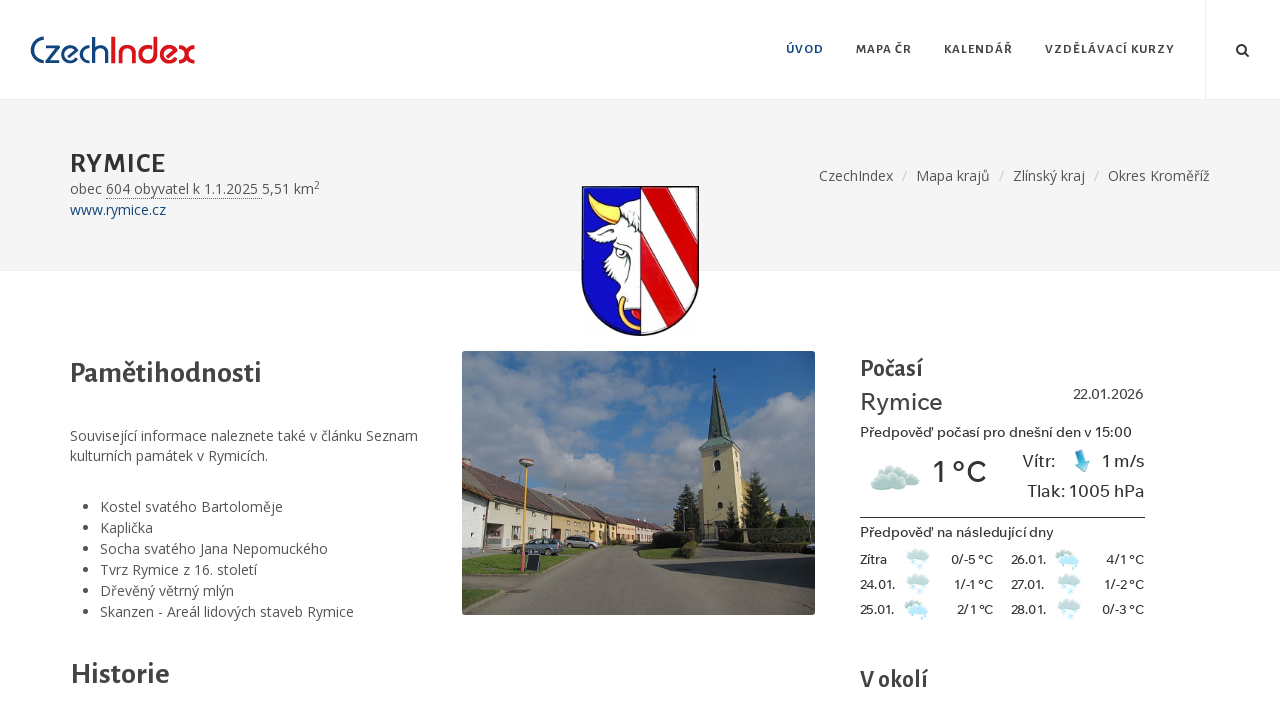

--- FILE ---
content_type: text/html; charset=UTF-8
request_url: https://www.czechindex.cz/zlinsky-kraj/kromeriz/rymice
body_size: 4201
content:
<!DOCTYPE html>
<html dir="ltr" lang="cs-CS">
<head>
    <meta charset="UTF-8">
<meta http-equiv="content-type" content="text/html; charset=utf-8"/>
<meta name="robots" content="index, follow"/>
<meta name="accessibility" content="Designed with accessibility in mind"/>
<meta name="author" content="Petr Zelichovsky | otik.cz"/>
<meta name="copyright" content="CzechIndex s.r.o."/>
<meta name="license" content="Mixed licensing - see https://www.czechindex.cz/data/"/>
<link rel="license" href="https://www.czechindex.cz/data/">

<link rel="apple-touch-icon" sizes="57x57" href="/apple-touch-icon-57x57.png">
<link rel="apple-touch-icon" sizes="60x60" href="/apple-touch-icon-60x60.png">
<link rel="apple-touch-icon" sizes="72x72" href="/apple-touch-icon-72x72.png">
<link rel="icon" type="image/png" href="/favicon-32x32.png" sizes="32x32">
<link rel="icon" type="image/png" href="/favicon-16x16.png" sizes="16x16">
<link rel="manifest" href="/manifest.json">
<meta name="msapplication-TileColor" content="#ffffff">
<meta name="theme-color" content="#ffffff">

<link
    href="https://fonts.googleapis.com/css?family=Open+Sans:300,400,400italic,600,700|Alegreya+Sans:300,400,500,600,700|Crete+Round:400italic&amp;subset=latin,latin-ext"
    rel="stylesheet" type="text/css"/>
<link rel="stylesheet" href="/css/app.css?id=e8e8285f13af7ce1dbee" type="text/css"/>
<meta name="viewport" content="width=device-width, initial-scale=1, maximum-scale=7"/>
<meta name="referrer" content="origin"/>


<script type="text/javascript" src="/js/jquery.js"></script>
<script type="text/javascript" src="/js/plugins.js"></script>
<script type="text/javascript" src="/js/app.js?id=43adaa69e0fd884fc09f"></script>

<title>Rymice (Okres Kroměříž) – CzechIndex</title>

<meta property="og:locale" content="cs_CZ" />
<meta property="og:title" content="Rymice (Okres Kroměříž) – CzechIndex">
<meta property="og:description" content="">
<meta property="og:url" content="https://www.czechindex.cz/zlinsky-kraj/kromeriz/rymice">
<meta property="og:type" content="website">
<meta property="og:image" content="https://www.czechindex.cz/img/obec_500px/588971.jpg">


<link rel="canonical" href="https://www.czechindex.cz/zlinsky-kraj/kromeriz/rymice/" />

    <script async src="https://pagead2.googlesyndication.com/pagead/js/adsbygoogle.js?client=ca-pub-9590002035914386"
            crossorigin="anonymous"></script>
</head>
<body class="stretched no-transition device-lg" itemscope="" itemtype="https://schema.org/WebPage">
<div id="wrapper" class="clearfix">
    <header id="header" class="full-header">
    <div id="header-wrap">
        <div class="container clearfix">
            <div id="primary-menu-trigger"><i class="icon-reorder"></i></div>
            <div id="logo">
                <a href="/" class="standard-logo"><img src="/images/logo.png" alt="Czechindex logo" title="CzechIndex, informace o Česku"></a>
                <a href="/" class="retina-logo"><img src="/images/logo@2x.png" alt="Czechindex logo" title="CzechIndex, informace o Česku"></a>
            </div>

            <nav id="primary-menu">
                <ul>
    <li class="current">
        <a href="/">
            <div>Úvod</div>
        </a>
    </li>
    <li>
        <a href="/cesko/">
            <div>Mapa ČR</div>
        </a>
        <ul>
            <li><a href="/hlavni-mesto-praha/">
                    <div>Hlavní město Praha</div>
                </a></li>
            <li><a href="/stredocesky-kraj/">
                    <div>Středočeský kraj</div>
                </a></li>
            <li><a href="/jihocesky-kraj/">
                    <div>Jihočeský kraj</div>
                </a></li>
            <li><a href="/plzensky-kraj/">
                    <div>Plzeňský kraj</div>
                </a></li>
            <li><a href="/karlovarsky-kraj/">
                    <div>Karlovarský kraj</div>
                </a></li>
            <li><a href="/ustecky-kraj/">
                    <div>Ústecký kraj</div>
                </a></li>
            <li><a href="/liberecky-kraj/">
                    <div>Liberecký kraj</div>
                </a></li>
            <li><a href="/kralovehradecky-kraj/">
                    <div>Královéhradecký kraj</div>
                </a></li>
            <li><a href="/pardubicky-kraj/">
                    <div>Pardubický kraj</div>
                </a></li>
            <li><a href="/kraj-vysocina/">
                    <div>Kraj Vysočina</div>
                </a></li>
            <li><a href="/jihomoravsky-kraj/">
                    <div>Jihomoravský kraj</div>
                </a></li>
            <li><a href="/olomoucky-kraj/">
                    <div>Olomoucký kraj</div>
                </a></li>
            <li><a href="/zlinsky-kraj/">
                    <div>Zlínský kraj</div>
                </a></li>
            <li><a href="/moravskoslezsky-kraj/">
                    <div>Moravskoslezský kraj</div>
                </a></li>
        </ul>
    </li>
    <li>
        <a href="https://www.czechindex.cz/kalendar/mesic/">
            <div>Kalendář</div>
        </a>
        <ul>
            <li>
                <a href="https://www.czechindex.cz/kalendar/svatek/22-01">
                    <div>Dnešní svátek</div>
                </a>
            </li>
            <li>
                <a href="https://www.czechindex.cz/kalendar/mesic/">
                    <div>Měsíční přehled svátků</div>
                </a>
            </li>
            <li>
                <a href="https://www.czechindex.cz/kalendar/hledat">
                    <div>Vyhledat svátek</div>
                </a>
            </li>
            <li>
                <a href="https://www.czechindex.cz/kalendar/tydny">
                    <div>Týdenní kalendář</div>
                </a>
            </li>
        </ul>
    </li>
    <li>
        <a href="/edu/">
            <div>Vzdělávací kurzy</div>
        </a>
    </li>
</ul>
                <div id="top-search">
    <a href="#" id="top-search-trigger"><i class="icon-search3"></i><i class="icon-line-cross"></i></a>
    <form action="/hledani/" method="get">
        <input type="text" name="q" class="form-control" value="" placeholder="Zde zadejte hledaný výraz..">
    </form>
</div>
            </nav>
        </div>
    </div>
</header>

        <section id="page-title" class="page-title">
        <div class="container clearfix">
            <h1 itemprop="headline">Rymice</h1>
            <div class="obec-info">
                                    obec
                                                    <a href="https://www.czechindex.cz/zlinsky-kraj/kromeriz/rymice/pocet-obyvatel/" class="city-stats-link">
                        604
                        obyvatel k 1.1.2025
                    </a>
                                                    5,51 km<sup>2</sup>
                                                <br/>
                <div id="obec-web">
                    <a href="//www.rymice.cz"
                       title="Rymice"
                       rel="noopener noreferrer"
                    >www.rymice.cz</a>
                </div>
                            </div>
            <ol class="breadcrumb" itemscope="" itemtype="https://schema.org/BreadcrumbList">
                <li itemprop="itemListElement" itemscope=""
                    itemtype="https://schema.org/ListItem"
                ><a itemprop="item" href="/"
                    >
                        <header itemprop="name"
                        >CzechIndex
                        </header>
                    </a>
                    <meta itemprop="position" content="1"/>
                </li>
                <li itemprop="itemListElement" itemscope=""
                    itemtype="https://schema.org/ListItem"
                ><a itemprop="item" href="https://www.czechindex.cz/cesko/"
                    >
                        <header itemprop="name"
                        >Mapa krajů
                        </header>
                    </a>
                    <meta itemprop="position" content="2"/>
                </li>
                <li itemprop="itemListElement" itemscope=""
                    itemtype="https://schema.org/ListItem"
                ><a itemprop="item" href="/zlinsky-kraj/"
                    >
                        <header itemprop="name"
                        >Zlínský kraj</header>
                    </a>
                    <meta itemprop="position" content="3"/>
                </li>
                <li itemprop="itemListElement" itemscope=""
                    itemtype="https://schema.org/ListItem"
                ><a itemprop="item" href="/zlinsky-kraj/kromeriz/"
                    >
                        <header itemprop="name"
                        >Okres Kroměříž</header>
                    </a>
                    <meta itemprop="position" content="4"/>
                </li>
            </ol>
        </div>
    </section>

    <div class="symbol-place">
                    <img src="/img/symbol/588971.jpg"
                 alt="znak Rymice"
                 title="znak - obec Rymice"/>
            </div>

    <section id="content" class="c-obec" data-kod="588971">
        <div class="content-wrap">
            <div class="container clearfix">
                <div class="col_two_third">
                                            <div class="entry-image fright obec-img">
                            <a href="/img/obec_500px/588971.jpg"
                               data-lightbox="image"
                               title="<a target='_blank' href='http://commons.wikimedia.org/wiki/File:Rymice,_kostel.jpg'>Zdroj: cs.wikipedia.org</a>">
                                <img itemprop="primaryImageOfPage"
                                     src="/img/obec_500px/588971.jpg"
                                     alt="Rymice"
                                     title="Rymice"/></a>
                        </div>
                    
                    <div id="obec-text"><h2>Pamětihodnosti</h2>
<dl> <dd>Související informace naleznete také v článku Seznam kulturních památek v Rymicích.</dd> </dl> <ul> <li>Kostel svatého Bartoloměje</li> <li>Kaplička</li> <li>Socha svatého Jana Nepomuckého</li> <li>Tvrz Rymice z 16. století</li> <li>Dřevěný větrný mlýn</li> <li>Skanzen - Areál lidových staveb Rymice</li> </ul>





















<h2>Historie</h2>
<p>První písemná zmínka o obci pochází z roku 1353. V dalším období obec často měnila majitele. Mezi nejznámější majitele patřil na začátku 17. století Albrecht z Valdštejna, který si za ženu vzal majitelku zdejšího panství. Na začátku 19. století zde byl vybudován jeden z nejstarších cukrovarů na Moravě, zanikl však v půlce 19. století.</p>

<h2>Rodáci</h2>
<ul> <li>Vincenc Janalík</li> </ul></div>

                                            <div class="fancy-title title-border-color title-right"><br/></div>
                    
                                            <p>
                            <strong>Oficiální web obec Rymice:</strong><br/>
                            <a href="//www.rymice.cz"
                               title="Rymice">
                                www.rymice.cz
                            </a>
                        </p>
                                                                <p>
                            <strong>PSČ Rymice:</strong>
                            769 01
                        </p>
                    
                    <div id="google-map" style="margin-bottom: 20px;" class="gmap">
                        <iframe width="100%" height="420" frameborder="0"
                                style="border:0"
                                src="https://www.google.com/maps/embed/v1/place?key=AIzaSyAMdOdJvTnroWUq2r_1VuIqn1g-mpTbeI4&zoom=11&q=Rymice,Kroměříž&center=49.33833,17.52250"
                                allowfullscreen>
                        </iframe>
                    </div>
                </div>
                <div class="col_one_third col_last obec-last-col">
                                            <h3>Počasí</h3>
                        <a class="obec-pocasi" href="http://www.slunecno.cz/" target="slunecno.cz"><img
                                src="/slunecnocz-images/2095.png"
                                alt="Počasí" style="border: 0px;"/></a>
                                        
                                            <h3>V okolí</h3>
                        <div class="cities">
                                                            <div class="city-block ipost">
    <div class="entry-title">
        <h4><a href="/zlinsky-kraj/kromeriz/trebetice/">Třebětice</a></h4>
    </div>
            <div class="symbol-img"><img class="lazy" src="" data-src="/img/symbol/589098.jpg" /></div>
        <div class="entry-image">
        <a href="/zlinsky-kraj/kromeriz/trebetice/" title="Třebětice">
                            <img class="lazy image_fade" src="/images/pattern.png" data-src="/img/obec_250px/589098.jpg" alt="Třebětice">
                    </a>
    </div>
</div>
                                                            <div class="city-block ipost">
    <div class="entry-title">
        <h4><a href="/zlinsky-kraj/kromeriz/kostelec-u-holesova/">Kostelec u Holešova</a></h4>
    </div>
        <div class="entry-image">
        <a href="/zlinsky-kraj/kromeriz/kostelec-u-holesova/" title="Kostelec u Holešova">
                            <img class="lazy image_fade" src="/images/pattern.png" data-src="/img/obec_250px/588610.jpg" alt="Kostelec u Holešova">
                    </a>
    </div>
</div>
                                                            <div class="city-block ipost">
    <div class="entry-title">
        <h4><a href="/zlinsky-kraj/kromeriz/pravcice/">Pravčice</a></h4>
    </div>
            <div class="symbol-img"><img class="lazy" src="" data-src="/img/symbol/588890.jpg" /></div>
        <div class="entry-image">
        <a href="/zlinsky-kraj/kromeriz/pravcice/" title="Pravčice">
                            <img class="lazy image_fade" src="/images/pattern.png" data-src="/img/obec_250px/588890.jpg" alt="Pravčice">
                    </a>
    </div>
</div>
                                                            <div class="city-block ipost">
    <div class="entry-title">
        <h4><a href="/zlinsky-kraj/kromeriz/nemcice/">Němčice</a></h4>
    </div>
            <div class="symbol-img"><img class="lazy" src="" data-src="/img/symbol/588784.jpg" /></div>
        <div class="entry-image">
        <a href="/zlinsky-kraj/kromeriz/nemcice/" title="Němčice">
                            <img class="lazy image_fade" src="/images/pattern.png" data-src="/img/obec_250px/588784.jpg" alt="Němčice">
                    </a>
    </div>
</div>
                                                    </div>
                                    </div>
            </div>
        </div>
    </section>



    <footer id="footer" class="dark">
    <div class="container">
        <div class="footer-widgets-wrap clearfix">
            <div class="col_two_third">
                <div class="col_one_third">
                    <div class="widget clearfix">
                        <a href="/"><img src="/images/footer-widget-logo.png" alt="logo CzechIndex"
                                         title="CzechIndex, informace o Česku na jednom místě" class="footer-logo"></a>
                        <div
                            style="background: url('/images/world-map.png') no-repeat center center; background-size: 100%;padding-left:22px;">
                            <br/>
                            <br/>
                            <address>
                                <strong>Provozovatel:</strong><br/>
                                <a href="/info/">CzechIndex s.r.o.</a><br/>
                            </address>
                            
                            
                            <br/>
                        </div>
                    </div>
                </div>
                <div class="col_one_third">
                    <div class="widget widget_links clearfix">
                        <h4>Vyberte si</h4>
                        <ul>
                            <li><a href="/cesko/">Mapa ČR</a></li>
                            <li>
                                <a href="https://www.czechindex.cz/kalendar/mesic/">Kalendář svátků</a>
                            </li>
                            <li>
                                <a href="https://www.slunecno.cz" target="slunecno.cz" rel="noopener">Počasí podle
                                    Slunečno.cz</a>
                            </li>
                            <li>
                                <a href="/vsc/" title="Jak na tvorbu stránek s VSCode">Používáme
                                    VSCode</a>
                            </li>
                            <li>
                                <a href="/edu/" title="Vzdělávání CzechIndex education">Vzdělávací kurzy</a>
                            </li>
                        </ul>
                    </div>
                </div>
                <div class="col_one_third col_last">
                </div>
            </div>
            <div class="col_one_third col_last">
                <div class="widget subscribe-widget clearfix">
                    <h5><strong>Odběr novinek CzechIndex</strong> přímo do vašeho emailu</h5>
                    <div id="widget-subscribe-form-result" data-notify-type="success" data-notify-msg=""></div>
                    <form id="widget-subscribe-form"
                          action="/ajax-subscribe/"
                          role="form"
                          method="post"
                          class="nobottommargin">
                        <input type="hidden" name="_token" value="aKejxbZB0dK2TRRk9RMbbk8tjR3Q0pG6BYp4HVKv">                        <div class="input-group divcenter">
                            <span class="input-group-addon"><i class="icon-email2"></i></span>
                            <input type="email"
                                   id="widget-subscribe-form-email"
                                   name="email"
                                   class="form-control required email"
                                   placeholder="Zadejte Váš Email">
                            <span class="input-group-btn">
                                <button class="btn btn-success" type="submit">Přihlásit</button>
                            </span>
                        </div>
                    </form>
                </div>

                <div class="widget clearfix" style="margin-bottom: -20px;">
                    <div class="row">
                        <div class="col-md-12 clearfix bottommargin-sm">
                            <div class="addthis_sharing_toolbox"></div>
                        </div>
                    </div>
                </div>
                <br/>

            </div>

        </div>

    </div>

    <div id="copyrights">
        <div class="container clearfix">
            <div class="col_half copyright-links">
                &copy; 2026 <a href="https://www.otik.cz" target="otik.cz">otik.cz</a>, <span
                    class="icon-cc"></span> <a href="/data/" target="czechindex_data">podmínky užití</a>
            </div>
            <div class="col_half col_last tright">
            </div>
        </div>
    </div>
</footer>
</div>

<div id="gotoTop" class="icon-angle-up"></div>
<script type="text/javascript" src="/js/functions.js"></script>
</body>
</html>


--- FILE ---
content_type: text/html; charset=utf-8
request_url: https://www.google.com/recaptcha/api2/aframe
body_size: 267
content:
<!DOCTYPE HTML><html><head><meta http-equiv="content-type" content="text/html; charset=UTF-8"></head><body><script nonce="IluRZIuxPdL6Zs1COYSv3A">/** Anti-fraud and anti-abuse applications only. See google.com/recaptcha */ try{var clients={'sodar':'https://pagead2.googlesyndication.com/pagead/sodar?'};window.addEventListener("message",function(a){try{if(a.source===window.parent){var b=JSON.parse(a.data);var c=clients[b['id']];if(c){var d=document.createElement('img');d.src=c+b['params']+'&rc='+(localStorage.getItem("rc::a")?sessionStorage.getItem("rc::b"):"");window.document.body.appendChild(d);sessionStorage.setItem("rc::e",parseInt(sessionStorage.getItem("rc::e")||0)+1);localStorage.setItem("rc::h",'1769083448968');}}}catch(b){}});window.parent.postMessage("_grecaptcha_ready", "*");}catch(b){}</script></body></html>